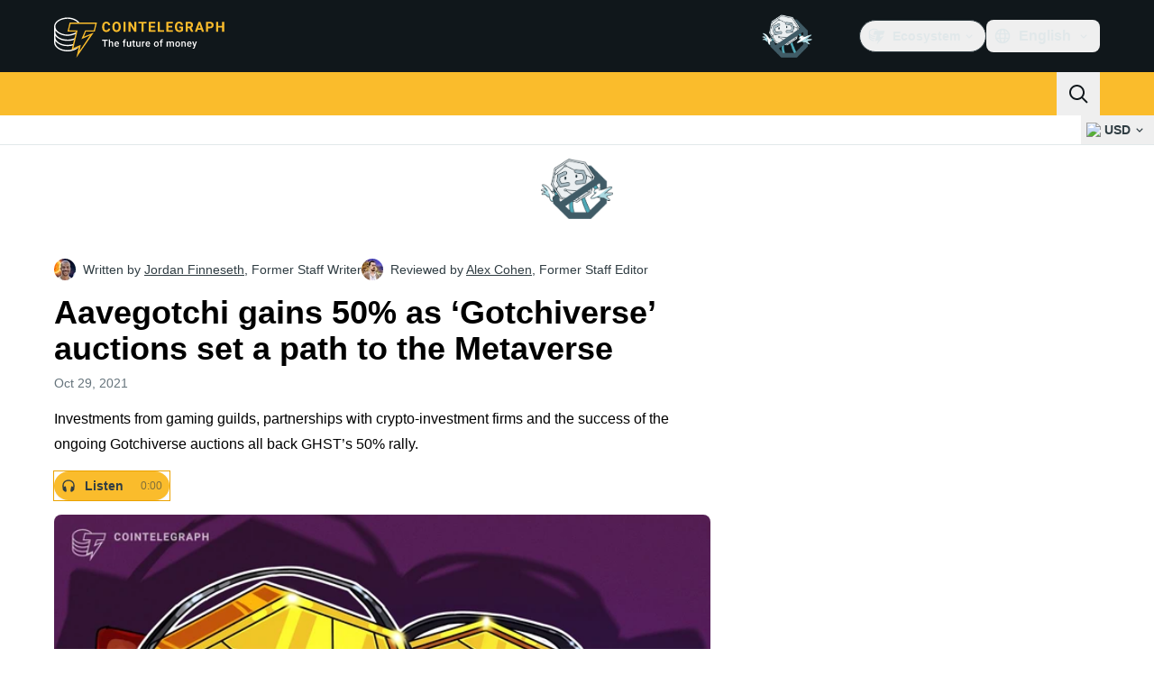

--- FILE ---
content_type: text/css; charset=utf-8
request_url: https://cointelegraph.com/_duck/ducklings/Footer.CG4v6UFX.css
body_size: -926
content:
._description_v39f7_1 a{--tw-text-opacity:1;color:rgb(var(--ct-ds-fg-default)/var(--tw-text-opacity,1))}._description_v39f7_1 a:hover{--tw-text-opacity:1;color:rgb(var(--ct-ds-accent-primary-default)/var(--tw-text-opacity,1))}


--- FILE ---
content_type: text/javascript; charset=utf-8
request_url: https://cointelegraph.com/_duck/ducklings/DUM4DVu-.js
body_size: -355
content:
import{d as c,ar as r,c as d,o as l,F as f,at as n,ao as e,r as t}from"./CxW1faFM.js";try{let o=typeof window<"u"?window:typeof global<"u"?global:typeof globalThis<"u"?globalThis:typeof self<"u"?self:{},a=new o.Error().stack;a&&(o._sentryDebugIds=o._sentryDebugIds||{},o._sentryDebugIds[a]="9dc34c04-5a62-4a2a-ad5d-dda61e463316",o._sentryDebugIdIdentifier="sentry-dbid-9dc34c04-5a62-4a2a-ad5d-dda61e463316")}catch{}const p={class:"text-ct-ds-fg-default","data-ct-theme":"dark","data-testid":"app-footer"},g={class:"bg-ct-ds-bg-1"},b={class:"container flex flex-col items-center gap-6 py-6 text-center"},_={class:"bg-ct-ds-bg-default"},m={class:"container flex max-w-lg flex-col items-center gap-5 pt-5","data-testid":"footer-bottom-zone"},u={class:"bg-ct-ds-bg-1 py-8"},y={class:"container mx-auto xl:max-w-screen-xl"},h={class:"bg-ct-ds-bg-default pb-12 pt-8"},v={class:"container mx-auto flex gap-6","data-testid":"footer-bottom-zone"},$={class:"flex flex-col gap-10"},w={class:"flex flex-col gap-10"},x={class:"flex justify-between gap-6"},k={class:"container mx-auto flex gap-6 py-4 lg:py-8"},F=c({__name:"FooterLayout",setup(o){const a=r();return(s,i)=>(l(),d("footer",p,[f(a).isMobileOrTablet?(l(),d(n,{key:0},[e("div",g,[e("div",b,[t(s.$slots,"socials")])]),e("div",_,[e("div",m,[t(s.$slots,"mobileApps"),t(s.$slots,"newsletterForm"),t(s.$slots,"aboutUs"),t(s.$slots,"copyright"),t(s.$slots,"disclaimer"),i[0]||(i[0]=e("div",{class:"h-16"}," ",-1))])])],64)):(l(),d(n,{key:1},[e("div",u,[e("div",y,[t(s.$slots,"navigation")])]),e("div",h,[e("div",v,[e("div",$,[t(s.$slots,"socials"),t(s.$slots,"copyright")]),e("div",w,[e("div",x,[t(s.$slots,"newsletterForm"),t(s.$slots,"mobileApps")]),t(s.$slots,"aboutUs")])]),e("div",k,[t(s.$slots,"disclaimer")])])],64))]))}});export{F as _};


--- FILE ---
content_type: text/javascript; charset=utf-8
request_url: https://cointelegraph.com/_duck/ducklings/BOGgQqd4.js
body_size: -545
content:
import{q as n,v as r}from"./CxW1faFM.js";try{let e=typeof window<"u"?window:typeof global<"u"?global:typeof globalThis<"u"?globalThis:typeof self<"u"?self:{},t=new e.Error().stack;t&&(e._sentryDebugIds=e._sentryDebugIds||{},e._sentryDebugIds[t]="ad81d25e-5e7e-4875-b04b-ade78bade7aa",e._sentryDebugIdIdentifier="sentry-dbid-ad81d25e-5e7e-4875-b04b-ade78bade7aa")}catch{}const d=Symbol("HTML_RENDERER_EMBED_CONTEXT_INJECTION_KEY"),s=e=>{n(d,e)},a=e=>{const t=r(d);if(!t)throw new Error("useHtmlRendererItem() must be called in context of <HtmlRenderer>");if(e&&t.item.view!==e)throw new Error(`useHtmlRendererItem() expected view ${e} but got ${t.item.view}`);return t};export{s as p,a as u};


--- FILE ---
content_type: text/javascript; charset=utf-8
request_url: https://cointelegraph.com/_duck/ducklings/v61LL52G.js
body_size: -332
content:
import{d as l,ar as f,L as c,N as u,aJ as b,c as p,o as m,ao as n,aK as v,aL as g,F as _,a8 as w}from"./CxW1faFM.js";import{_ as y}from"./BHRTUzyQ.js";try{let e=typeof window<"u"?window:typeof global<"u"?global:typeof globalThis<"u"?globalThis:typeof self<"u"?self:{},t=new e.Error().stack;t&&(e._sentryDebugIds=e._sentryDebugIds||{},e._sentryDebugIds[t]="3cdfd4ee-f13c-446f-ad93-5eb5720689aa",e._sentryDebugIdIdentifier="sentry-dbid-3cdfd4ee-f13c-446f-ad93-5eb5720689aa")}catch{}const k={class:"absolute bottom-0.5 right-0 z-[2] w-full translate-y-full px-2 md:bottom-0 md:w-52 md:px-0 md:pt-1.5"},M=l({__name:"UserAvatar",setup(e){const t=f(),o=c(!1),a=s=>{t.isDesktop||(s.stopPropagation(),o.value=!o.value)},i=()=>{t.isDesktop&&(o.value=!0)},d=()=>{t.isDesktop&&(o.value=!1)},r=()=>{o.value=!1};return u(()=>{window.addEventListener("click",r)}),b(()=>{window.removeEventListener("click",r)}),(s,h)=>(m(),p("div",{class:"group inline-block md:relative",onMouseleave:d,onMouseenter:i},[n("button",{class:"relative inline-flex h-7 w-7 items-center justify-center rounded-full border border-ct-ds-border-clear bg-ct-ds-fg-default text-sm font-semibold -tracking-tight text-ct-ds-fg-weak before:absolute before:start-1/2 before:top-1/2 before:h-9 before:w-9 before:-translate-x-1/2 before:-translate-y-1/2 before:rounded-full before:border-2 before:border-ct-ds-bg-3 before:opacity-0 before:transition-opacity before:content-[''] group-hover:before:opacity-100",onClick:a}," CT "),v(n("div",k,[w(y)],512),[[g,_(o)]])],32))}});export{M as _};


--- FILE ---
content_type: text/javascript; charset=utf-8
request_url: https://cointelegraph.com/_duck/ducklings/CcMVNhUw.js
body_size: 1315
content:
import{cb as L,R as w,b9 as v,aT as I,e as c,b as y,L as N,aa as E,y as S,ab as T,ad as B,ac as k,ae as x,A as z,d as D,cc as F,l as f,g as M,c as g,o as d,as as b,C as R,E as C,F as a,ao as l,n as A,D as V,ay as O,Y as q,at as U}from"./CxW1faFM.js";import{s as Z}from"./D1zGVjyF.js";import{_ as G}from"./CfFt95q4.js";try{let e=typeof window<"u"?window:typeof global<"u"?global:typeof globalThis<"u"?globalThis:typeof self<"u"?self:{},t=new e.Error().stack;t&&(e._sentryDebugIds=e._sentryDebugIds||{},e._sentryDebugIds[t]="a76af655-42a5-4654-9c0d-3ad01f682e5d",e._sentryDebugIdIdentifier="sentry-dbid-a76af655-42a5-4654-9c0d-3ad01f682e5d")}catch{}const W=L("/_duck/img/graphics/newsletter-widget-icon.png"),h=w(`
    fragment NewsletterConfig on NewslettersConfig {
        subscriptionId
        title
        subheading
        description
        code
        image
    }
`),H=w(`
        query NewsletterConfig($short: String) {
            locale(short: $short) {
                newsletters {
                    ...NewsletterConfig
                }
            }
        }
    `,[h]),p={fr:["64411716475159567"],tr:["64411708903392544"],br:["64411697250567223"],jp:["64411679043093907"],es:["64411660889097247"],ar:["64411626602759420"],de:["64411650431649306"],it:["64411670411216869"],cn:["64411637750171353"],en:["63518551307192135","63518563605939751"]},Y=e=>{var s;const t=[];for(const n of((s=e==null?void 0:e.locale)==null?void 0:s.newsletters)||[]){const r=v(h,n);r&&t.push(r)}return t},J=e=>e.map(t=>t.subscriptionId),K=(e,t)=>{for(const s of e)if(s.code===t)return s;return null},X=(e,t)=>{const s=[];for(const n of e)n.code===t&&s.push(n.subscriptionId);return s},_=e=>p[e]||p.en||[],ee=()=>{const e=I({query:H,pause:!1});return{all:()=>Y(c(e.data)),isLoading:()=>c(e.fetching)}},te=e=>{const t=y(),s=N(!1);return{schema:E(S({email:T(z(),x(),k(),B())}),{message:()=>t.t("in.article.subscription.form.error.invalidEmail")}),initialValues:{email:""},complete:s,submit:async(u,i)=>{try{await Z({email:u.email,listIds:c(e)}),s.value=!0}catch(o){throw i.setErrors({email:t.t("in.article.subscription.form.error.submit")}),o}}}},$=["innerHTML"],se=D({inheritAttrs:!1,__name:"NewsletterSubscriptionFormSubmitButton",props:{variant:{},size:{},state:{}},setup(e){const t=y(),s=F(),n=f(()=>e.variant==="suffix"&&e.size==="md"?"sm":e.variant==="suffix"&&e.size==="lg"||e.variant==="suffix"?"md":e.size),r=f(()=>{switch(e.variant){case"suffix":return"default";default:case"default":return"lg"}}),m=f(()=>({"w-24":e.variant==="suffix"&&e.state==="pending","w-full tablet:w-48":e.variant==="default"&&e.state==="idle","w-full tablet:w-24":e.variant==="default"&&e.state==="pending"})),u=f(()=>({...M({clickable:!1,size:c(n),round:c(r),variant:"primary",color:"primary"}),...c(m),"pointer-events-none":!0}));return(i,o)=>(d(),g(U,null,[i.state==="complete"?(d(),g("span",C({key:0,class:a(u)},a(s),{"data-testid":"footer-subscribe-notification"}),[o[0]||(o[0]=l("svg",{fill:"none",height:"24",viewBox:"0 0 24 24",width:"24",xmlns:"http://www.w3.org/2000/svg"},[l("path",{"clip-rule":"evenodd",d:"M22 12C22 17.5228 17.5228 22 12 22C6.47715 22 2 17.5228 2 12C2 6.47715 6.47715 2 12 2C17.5228 2 22 6.47715 22 12ZM17.4563 8.48746C17.6056 8.25517 17.5384 7.94581 17.3061 7.79649L16.4649 7.25573C16.2326 7.1064 15.9232 7.17366 15.7739 7.40594L10.7706 15.1889L7.97013 11.9216C7.79042 11.7119 7.47477 11.6877 7.26511 11.8674L6.50585 12.5182C6.29619 12.6979 6.27191 13.0135 6.45162 13.2232L9.89312 17.2383C10.4451 17.8823 11.4617 17.8124 11.9203 17.0989L17.4563 8.48746Z",fill:"black","fill-rule":"evenodd"})],-1)),l("span",{class:A({"text-nowrap":!0,"ms-2":i.variant==="default"}),innerHTML:a(t).t("in.article.subscription.form.complete")},null,10,$)],16)):b("",!0),i.state==="pending"?(d(),g("span",C({key:1,class:a(u)},a(s)),o[1]||(o[1]=[l("svg",{class:"animate-spin",fill:"none",height:"24",viewBox:"0 0 24 24",width:"24",xmlns:"http://www.w3.org/2000/svg"},[l("path",{d:"M3.51689 7.75949C3.32596 7.56857 3.00467 7.61792 2.89286 7.86369C2.31942 9.12426 2 10.5248 2 12C2 17.5228 6.47715 22 12 22C13.4752 22 14.8757 21.6806 16.1363 21.1071C16.3821 20.9953 16.4314 20.674 16.2405 20.4831L15.4582 19.7008C15.2564 19.499 14.9533 19.4427 14.6844 19.5385C13.8453 19.8373 12.9417 20 12 20C7.58172 20 4 16.4183 4 12C4 11.0583 4.1627 10.1547 4.46152 9.31556C4.55726 9.04671 4.50095 8.74356 4.29916 8.54176L3.51689 7.75949Z",fill:"black"}),l("path",{d:"M19.7009 15.4582C19.4991 15.2564 19.4428 14.9532 19.5385 14.6844C19.8373 13.8453 20 12.9417 20 12C20 7.58172 16.4183 4 12 4C11.0583 4 10.1547 4.16269 9.3156 4.4615C9.04676 4.55724 8.74361 4.50093 8.54181 4.29914L7.75954 3.51687C7.56862 3.32594 7.61797 3.00464 7.86374 2.89284C9.1243 2.31941 10.5248 2 12 2C17.5228 2 22 6.47715 22 12C22 13.4752 21.6806 14.8757 21.1072 16.1363C20.9954 16.382 20.6741 16.4314 20.4831 16.2405L19.7009 15.4582Z",fill:"black"})],-1)]),16)):b("",!0),i.state==="idle"?(d(),R(a(G),C({key:2,size:a(n),round:a(r),class:[a(m),"shrink-0"],color:"primary",type:"submit",variant:"primary",tabindex:"-1","data-testid":"footer-subscribe-submit-button"},a(s)),{default:V(()=>[O(q(a(t).t("in.article.subscription.form.btn.label")),1)]),_:1},16,["size","round","class"])):b("",!0)],64))}});export{se as _,te as a,K as b,W as c,X as f,_ as g,J as t,ee as u};
